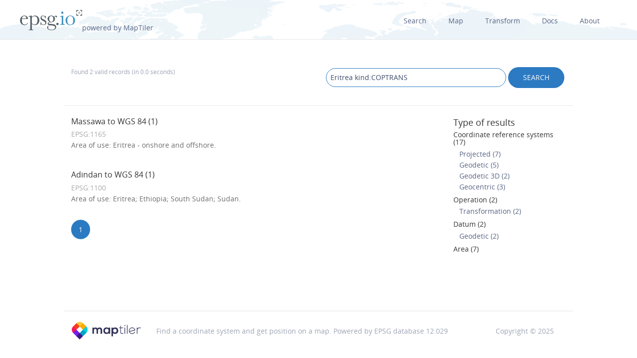

--- FILE ---
content_type: text/html; charset=utf-8
request_url: https://epsg.io/?q=Eritrea%20%20kind%3ACOPTRANS
body_size: 2510
content:
<!DOCTYPE html>
<html lang="en">
  <head>
    <meta charset="utf-8"/>
    <meta name="viewport" content="width=device-width, initial-scale=1.0">
    <meta name="author" content="Klokan Technologies GmbH (https://www.klokantech.com/)">
    <meta name="keywords" content="epsg, coordinate system, srs, crs, projection">
    <meta name="description" content="EPSG.io: Coordinate systems worldwide (EPSG/ESRI), preview location on a map, get transformation, WKT, OGC GML, Proj.4. https://EPSG.io/ made by @klokantech" />

    <meta property="og:image" content="/static//static/img/logo.png">
    <meta property="og:title" content="
  
    Transformations for &#34;Eritrea&#34;
  
">
    <meta property="og:description" content="EPSG.io: Coordinate systems worldwide (EPSG/ESRI), preview location on a map, get transformation, WKT, OGC GML, Proj.4. https://EPSG.io/ made by @klokantech">
    <meta property="og:url" content="https://epsg.io">

    <meta name="twitter:card" content="summary_large_image">
    <meta name="twitter:site" content="@epsg.io">
    <meta name="twitter:creator" content="@klokantech">
    <meta name="twitter:title" content="
  
    Transformations for &#34;Eritrea&#34;
  
">
    <meta name="twitter:description" content="EPSG.io: Coordinate systems worldwide (EPSG/ESRI), preview location on a map, get transformation, WKT, OGC GML, Proj.4. https://EPSG.io/ made by @klokantech">
    <meta name="twitter:image:src" content="/static//static/img/logo.png">

    <meta name="theme-color" content="#ffffff">
    <meta name="robots" content="index, follow">

    <link rel="shortcut icon" href="/static/favicon.ico?t=1765967903" />
    <link rel="search" href="/static/opensearch.xml?t=1765967903" title="EPSG.io" type="application/opensearchdescription+xml"/>

    <link href="/static/css/base.min.css?t=1765967903" rel="stylesheet" />
    <script src="/static/js/clipboard.js?t=1765967903"></script>
    <script src="/static/js/index.js?t=1765967903"></script>

    <title>
  
    Transformations for &#34;Eritrea&#34;
  
</title>
    
  </head>
  <body>

  
    <div id="navbar-top" class="nav-background">

      <a class="logo" href="/"><img class="padt-2 marx-4 marr-0" src="/static/img/espg-logo.png" alt="EPSG logo"><p class="inline">powered by MapTiler</p></a>
        <div class="nav marx-4">
          <a href="/?q=">Search</a>
          <a href="/map" title="">Map</a>
          <a href="/transform" title="">Transform</a>
          <a href="/docs" title="">Docs</a>
          <a href="/about" title="">About</a>
        </div>
        <div class="nav-mobile">
          <div id="nav-mobile-btn">L</div>
          <div id="nav-mobile-nav">
            <a href="/?q=">Search</a>
            <a href="/map" title="">Map</a>
            <a href="/transform" title="">Transform</a>
            <a href="/docs" title="">Docs</a>
            <a href="/about" title="">About</a>
          </div>
        </div>
    </div>
    <div class="row padb-8"></div>
  

  

<div class="row">
  <div class="container borderbottom-gray-light padt-4 padb-2">
    <div class="col6">
      <p class="small mart-0">
        
          Found 2 valid records
          
          (in 0.0 seconds)
        
      </p>
    </div>
    <div class="col6 center-mobile">
      <form action="/" method="get">
        <input class="width-75 width-mobile mar-mobile" type="search" name="q" value="Eritrea kind:COPTRANS" class="result">
        <input class="btn uppercase pady-1" type="submit" name="" value="search" />
      </form>
    </div>
  </div>
</div>

<div class="row">
  <div class="container">
    <div class="col9">
      <div id="results-container">
        <ul class="results">
          
            
              <li>
                <h4>
                  <a href="/1165" title="">Massawa to WGS 84 (1)
                  
                    
                  
                  </a>
                </h4>
                <p class="mart-0">
                  <span class="gray">
                  EPSG:1165

                  
                  </span>
                  <br>
                  
                    
                      Area of use: Eritrea - onshore and offshore.
                    
                  
                  <br>

                  
                </p>

              </li>
            
              <li>
                <h4>
                  <a href="/1100" title="">Adindan to WGS 84 (1)
                  
                    
                  
                  </a>
                </h4>
                <p class="mart-0">
                  <span class="gray">
                  EPSG:1100

                  
                  </span>
                  <br>
                  
                    
                      Area of use: Eritrea; Ethiopia; South Sudan; Sudan.
                    
                  
                  <br>

                  
                </p>

              </li>
            
          

          
        </ul>

        <ul class="paginator">
          

          
            
              <li><span>1</span></li>
            
          

          
        </ul>
      </div>

      

    </div>
    <div class="col3">

      <div id="side-container">
        
          <h3>Type of results</h3>
          <ul class="alt-search">
            
            
              
                
                  
                    <li><h5><a class="colored" href="/?q=Eritrea%20%20kind%3ACRS">Coordinate reference systems (17)</a></h4> </li>
                    
                  
                
              
            
              
                
                  
                    <li> <span>  </span> <a href="/?q=Eritrea%20%20kind%3APROJCRS">Projected (7)</a></li>
                  
                
              
            
              
                
                  
                    <li> <span>  </span> <a href="/?q=Eritrea%20%20kind%3AGEOGCRS">Geodetic (5)</a></li>
                  
                
              
            
              
                
                  
                    <li> <span>  </span> <a href="/?q=Eritrea%20%20kind%3AGEOG3DCRS">Geodetic 3D (2)</a></li>
                  
                
              
            
              
                
                  
                    <li> <span>  </span> <a href="/?q=Eritrea%20%20kind%3AGCENCRS">Geocentric (3)</a></li>
                  
                
              
            
              
            
              
            
              
            
              
            
              
                
                  
                    <li><h5><a class="colored" href="/?q=Eritrea%20%20kind%3ACOORDOP">Operation (2)</a></h4> </li>
                    
                  
                
              
            
              
                
                  
                    <li> <span>  </span> <a href="/?q=Eritrea%20%20kind%3ACOPTRANS">Transformation (2)</a></li>
                  
                
              
            
              
            
              
            
              
            
              
                
                  
                    <li><h5><a class="colored" href="/?q=Eritrea%20%20kind%3ADATUM">Datum (2)</a></h4> </li>
                    
                  
                
              
            
              
            
              
            
              
                
                  
                    <li> <span>  </span> <a href="/?q=Eritrea%20%20kind%3AGEODDAT">Geodetic (2)</a></li>
                  
                
              
            
              
            
              
            
              
            
              
            
              
            
              
            
              
            
              
            
              
            
              
            
              
            
              
            
              
            
              
                
                  
                    <li><h5><a class="colored" href="/?q=Eritrea%20%20kind%3AAREA">Area (7)</a></h4> </li>
                    
                  
                
              
            
              
            
              
            
              
            
              
            
              
            
          </ul>
        
      </div>

    </div>
  </div>
</div>





  
  <div class="container center">
    <script async src="//pagead2.googlesyndication.com/pagead/js/adsbygoogle.js"></script>
    <!-- EPSG.io -->
    <ins class="adsbygoogle"
          style="display:inline-block;width:728px;height:90px"
          data-ad-client="ca-pub-0328423815528922"
          data-ad-slot="6564733120"></ins>
    <script>
    (adsbygoogle = window.adsbygoogle || []).push({});
    </script>
  </div>
  

  
  <div id="footer">
  

    <div class="row center-mobile">
      <div class="container bordertop-gray-light">
        <div class="col2 padt-2">
          <a href="https://www.maptiler.com/" title=""><img class="footer-logo" src="/static/img/maptiler-logo.png" alt="" /></a>
        </div>
          <div class="col8 pad-mobile">
          <p class="mar-mobile">Find a coordinate system and get position on a map. Powered by EPSG database 12.029</p>
        </div>
        <div class="col2 pad-mobile">
          <p id="copyright">Copyright &copy; 2025</p>
        </div>
      </div>
    </div>

  </div>

  <script>
    (function(i,s,o,g,r,a,m){i['GoogleAnalyticsObject']=r;i[r]=i[r]||function(){
    (i[r].q=i[r].q||[]).push(arguments)},i[r].l=1*new Date();a=s.createElement(o),
    m=s.getElementsByTagName(o)[0];a.async=1;a.src=g;m.parentNode.insertBefore(a,m)
    })(window,document,'script','//www.google-analytics.com/analytics.js','__gaTracker');

    __gaTracker('create', 'UA-47718358-1', 'epsg.io');
    __gaTracker('send', 'pageview');

    /* XXX: Navbar-top */
    var navMobileBtn = document.querySelector('#nav-mobile-btn');
    if (navMobileBtn) {
      navMobileBtn.onclick = function() {
        var navMobileNav = document.getElementById('nav-mobile-nav');
        var navMobileBtn = document.getElementById('nav-mobile-btn');
        if (navMobileNav.className === 'active') {
          navMobileNav.className = '';
          navMobileBtn.className = '';
        } else {
          navMobileNav.className = 'active';
          navMobileBtn.className = 'active';
        }
      };
    }
  </script>

  <script defer src="https://static.cloudflareinsights.com/beacon.min.js/vcd15cbe7772f49c399c6a5babf22c1241717689176015" integrity="sha512-ZpsOmlRQV6y907TI0dKBHq9Md29nnaEIPlkf84rnaERnq6zvWvPUqr2ft8M1aS28oN72PdrCzSjY4U6VaAw1EQ==" data-cf-beacon='{"version":"2024.11.0","token":"d533e317602c4124bcae73156a6a02b6","r":1,"server_timing":{"name":{"cfCacheStatus":true,"cfEdge":true,"cfExtPri":true,"cfL4":true,"cfOrigin":true,"cfSpeedBrain":true},"location_startswith":null}}' crossorigin="anonymous"></script>
</body>
</html>

--- FILE ---
content_type: text/html; charset=utf-8
request_url: https://www.google.com/recaptcha/api2/aframe
body_size: 268
content:
<!DOCTYPE HTML><html><head><meta http-equiv="content-type" content="text/html; charset=UTF-8"></head><body><script nonce="8rvj-0uk3TdRSpBQCQvkqg">/** Anti-fraud and anti-abuse applications only. See google.com/recaptcha */ try{var clients={'sodar':'https://pagead2.googlesyndication.com/pagead/sodar?'};window.addEventListener("message",function(a){try{if(a.source===window.parent){var b=JSON.parse(a.data);var c=clients[b['id']];if(c){var d=document.createElement('img');d.src=c+b['params']+'&rc='+(localStorage.getItem("rc::a")?sessionStorage.getItem("rc::b"):"");window.document.body.appendChild(d);sessionStorage.setItem("rc::e",parseInt(sessionStorage.getItem("rc::e")||0)+1);localStorage.setItem("rc::h",'1769027052589');}}}catch(b){}});window.parent.postMessage("_grecaptcha_ready", "*");}catch(b){}</script></body></html>